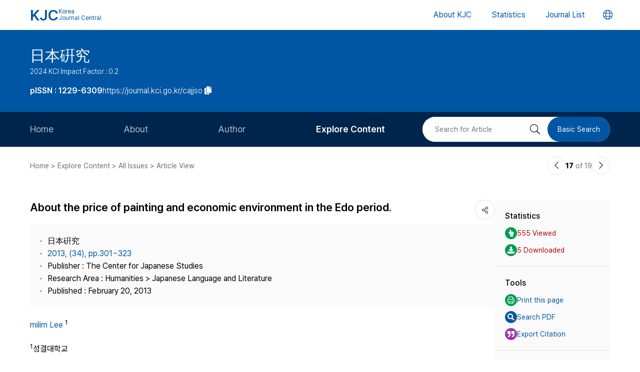

--- FILE ---
content_type: text/html; charset=UTF-8
request_url: https://journal.kci.go.kr/cajjso/archive/articleView?artiId=ART001742166
body_size: 64001
content:
















	
		
			
		
		
		
			
		
		
			
		
		
			
		
		
			
			
			
		
	
	



<!DOCTYPE html>
<html lang="en">
<head>
	<title>About the price of painting and economic environment in the Edo period. (江戶時代 繪師의 畵料와 生活環境에 대하여)</title>
	<meta name="description" content="As building connections between paintings and economic environment have begun to emerge, a variety of matters related to the value of paintings becomes open to question, especially in the case of famo..."/>
	
	<link rel="canonical" href="https://journal.kci.go.kr/cajjso/archive/articleView?artiId=ART001742166" />
	
	<meta name="citation_title" content="About the price of painting and economic environment in the Edo period. (江戶時代 繪師의 畵料와 生活環境에 대하여)"/>
	<meta name="citation_author" content="milim Lee (이미림)"/>
	<meta name="citation_abstract" content="As building connections between paintings and economic environment have begun to emerge, a variety of matters related to the value of paintings becomes open to question, especially in the case of famous artists. When we look at the Japanese Modern Art from an economic perspective, it is questionable if the value of painter&#039;s work is based on its original value of the painting or some sort of his or her social status or reputation.
Moreover, in the Kang-Ho period it is open to question if the price of a famous artist&#039;s painting guarantees the quality of the painting or the quality of painting guarantees the painter&#039;s economic success. Needless to say, any conflict between these correlations could be the case quite a few.
Unlike to a bottom painter or a civil painter, the painter who worked for &#039;Ukiyoe&#039; as his or her karma lived a life of many hardships and the price of painting was too low to be compared. Besides, the value of &#039;Ukiyoe&#039; was lower than a piece of drawing since it was replication of art. In addition, considering the number of the &#039;Ukiyoe&#039; artists that is as many as the sand of the sea, they had to appeal to a master painter and make their paintings attractive enough to ring the heartstrings of a master. Thus &#039;Ukiyoe&#039; had to face the reality and express the sense of reality that came from people living in the real world.
&#039;Ukiyoe&#039;, however, has not been considered as art till the late Edo period. Although the artistic value of the painting was not lower than the value of a court painter&#039;s or a civil one&#039;s, &#039;Ukiyoe&#039; of Utagawa school(歌川派) including Hirosige(廣重) or Hokusai(北齋) could be easily purchased and appreciated at the price of a bowl of udong by anyone.
&#039;Ukiyoe&#039; is one of the art genre which has its significance in the sense of beauty and technique. &#039;Ukiyoe&#039;, however, was widely considered vulgar and civil art due to its biased view which derived from class consciousness in the Kan-Ho period."/>
	<meta name="citation_journal_title" content="日本硏究 (일본연구)"/>
	<meta name="citation_keywords" content="ukiyoe;katusika hokusai;Painting price;utagawa hirosige;utagawa kuniyosi;utagawa school (浮世繪;葛飾北齋;畵料;歌川廣重;歌川國芳;歌川派)"/>
	<meta name="citation_publisher" content="The Center for Japanese Studies (일본연구소)"/>
	<meta name="citation_publication_date" content="2013/02"/>
	<meta name="citation_issn" content="1229-6309"/>
	<meta name="citation_volume" content=""/>
	<meta name="citation_issue" content="34"/>
	<meta name="citation_firstpage" content="301"/>
	<meta name="citation_lastpage" content="323"/>
	<meta name="citation_abstract_html_url" content="https://journal.kci.go.kr/cajjso/archive/articleView?artiId=ART001742166"/>
	
	<meta property="og:type" content="website">
	<meta property="og:site_name" content="Korea Jouenal Central(KJC)">
	<meta property="og:title" content="About the price of painting and economic environment in the Edo period. (江戶時代 繪師의 畵料와 生活環境에 대하여)" /> 
	<meta property="og:article:author" content="milim Lee (이미림)"/>
	<meta property="og:article:tag" content="ukiyoe;katusika hokusai;Painting price;utagawa hirosige;utagawa kuniyosi;utagawa school"/>
	<meta property="og:description" content="日本硏究 | 2013.02">
	<meta property="og:url" content="https://journal.kci.go.kr/cajjso/archive/articleView?artiId=ART001742166">
	




	<meta charset="UTF-8">
	<meta http-equiv="X-UA-Compatible" content="IE=10,chrome=1">
	<meta name="viewport" content="width=device-width,initial-scale=1.0,minimum-scale=0,maximum-scale=1.0,user-scalable=no">
	<meta name="format-detection" content="telephone=no, address=no, email=no">
	
	<link rel="apple-touch-icon" sizes="57x57"   href="/resources/img/2024/favicon/apple-icon-57x57.png" />
	<link rel="apple-touch-icon" sizes="60x60"   href="/resources/img/2024/favicon/apple-icon-60x60.png" />
	<link rel="apple-touch-icon" sizes="72x72"   href="/resources/img/2024/favicon/apple-icon-72x72.png" />
	<link rel="apple-touch-icon" sizes="76x76"   href="/resources/img/2024/favicon/apple-icon-76x76.png" />
	<link rel="apple-touch-icon" sizes="114x114" href="/resources/img/2024/favicon/apple-icon-114x114.png" />
	<link rel="apple-touch-icon" sizes="120x120" href="/resources/img/2024/favicon/apple-icon-120x120.png" />
	<link rel="apple-touch-icon" sizes="144x144" href="/resources/img/2024/favicon/apple-icon-144x144.png" />
	<link rel="apple-touch-icon" sizes="152x152" href="/resources/img/2024/favicon/apple-icon-152x152.png" />
	<link rel="apple-touch-icon" sizes="152x152" href="/resources/img/2024/favicon/apple-icon-180x180.png" />

	<link rel="icon" type="image/png" sizes="192x192" href="/resources/img/2024/favicon/android-icon-192x192.png" />
	<link rel="icon" type="image/png" sizes="32x32" href="/resources/img/2024/favicon/favicon-32x32.png"/>
	<link rel="icon" type="image/png" sizes="96x96" href="/resources/img/2024/favicon/favicon-96x96.png"/>
	<link rel="icon" type="image/png" sizes="16x16" href="/resources/img/2024/favicon/favicon-16x16.png"/>
	<link rel="manifest" href="/resources/img/2024/favicon/manifest.json"/>
	<meta name="msapplication-TileColor" content="#ffffff"/>
	<meta name="msapplication-TileImage" content="/resources/img/2024/favicon/ms-icon-144x144.png" />
	<meta name="theme-color" content="#ffffff"/>
	
	<link rel="stylesheet" type="text/css" href="/resources/css/2024/common/jquery-ui.css">
	<link rel="stylesheet" type="text/css" href="/resources/css/2024/common/fontawesome-all.min.css">

	<link rel="stylesheet" type="text/css" href="/resources/css/2024/common/swiper-bundle.min.css">
	<link rel="stylesheet" type="text/css" href="/resources/css/2024/theme-setting.css?v=2" />
	<link rel="stylesheet" type="text/css" href="/resources/css/2024/base.css?v=2" />
	<link rel="stylesheet" type="text/css" href="/resources/css/2024/common.css?v=2" />
	<link rel="stylesheet" type="text/css" href="/resources/css/2024/sub.css?v=3" />
	<link rel="stylesheet" type="text/css" href="/resources/css/2024/modal.css" />

	<script src="/resources/js/2024/common/jquery-3.3.1.min.js"></script>
	<script src="/resources/js/2024/common/jquery-ui.min.js"></script>
	<script src="/resources/js/2024/common/jquery.easing.1.3.js"></script>

	<script src="/resources/js/2024/common/swiper-bundle.min.js"></script>
	<script src="/resources/js/2024/common.js?v=2"></script>
	
	<script>
		function fncChangeLocale(locale) {
			$.ajax({
				url : "/changeLoace",
				type : "GET",
				data : "language=" + locale,
				dataType : 'text',
				cache : false,
				error : function(xhr, status, error) {
					console.log(error)
				},
				success : function(html) {
	
					if ($("#searchListForm").length > 0) {
						$("#searchListForm").submit();
					} else {
						location.reload()
					}
				}
			});
		}
</script>

	
	<script type="text/javascript">
		function printArticle() {
			var targetWindow = window.open('about:blank', 'win', 'left=10, top=10, width=800, height=800, scrollbars=yes, resizable');
			targetWindow.document.open();
			targetWindow.document.write("<!DOCTYPE html>");
			targetWindow.document.write("<html><head><title>About the price of painting and economic environment in the Edo period. (江戶時代 繪師의 畵料와 生活環境에 대하여)</title></head>");
			targetWindow.document.write("<link rel=\"stylesheet\" href=\"/resources/css/2024/theme-setting.css\">");
			targetWindow.document.write("<link rel=\"stylesheet\" href=\"/resources/css/2024/base.css\">");
			targetWindow.document.write("<link rel=\"stylesheet\" href=\"/resources/css/2024/common.css\">");
			targetWindow.document.write("<link rel=\"stylesheet\" href=\"/resources/css/2024/sub.css\">");
			targetWindow.document.write("<style type=\"text/css\">.share-box{display: none}</style>");
			targetWindow.document.write("</head>");
			targetWindow.document.write("<body onload='setTimeout(function(){window.print();window.close();},500)'>");
			targetWindow.document.write("<div id='container'>");
			targetWindow.document.write("<div class='article-view'>");
			targetWindow.document.write("<div class='av-box'>");
			targetWindow.document.write($(".article-view .av-box").html());
			targetWindow.document.write("</div>");
			targetWindow.document.write("</div>");
			targetWindow.document.write("</div>");
			targetWindow.document.write("</body></html>");
			targetWindow.document.close();
		}
		
		var isScienceOnSearch = false;
		function fncSearchArtiKistiOrte(){
			$(".orte-search-tab").removeClass("active")
			$(".orte-search-tab.kisti").addClass("active")
			$(".orteSrchResult").hide();
			if(!isScienceOnSearch){
				$("#searchPDFLoding").show();
				$.ajax({
					url		: "articleSearchScienceOn",
					type	: "GET",
					data	: "artiId=ART001742166",
					dataType: 'json',
					error: function(xhr, status, error) {
						console.log(error)
					}, 
					success : function (json) {
						var rno = 1;
						var html = "";
						if(json.length > 0){
							$.each(json, function(key, val){
								journalTitle = json[key].journalTitle[0]; 
								issn = json[key].issn[0];
								publisher = json[key].publisher;
								year = json[key].year;
								volume = json[key].volume;
								issue = json[key].issue;
								page = json[key].page; 
								articleTitle = json[key].articleTitle.articleTitle; 
								articleTitle2 = json[key].articleTitle.articleTitle2; 
								arrAuthor = json[key].authorInfo.author;
								deeplink = json[key].deeplink; 
								urlInfo = "";
								if(json[key].urlInfo.length > 0){
									$.each(json[key].urlInfo, function(key, val){
										if(val.indexOf("click.ndsl.kr") > 0){
											urlInfo = val;
										}
									});
									if(urlInfo == ""){
										urlInfo = json[key].urlInfo[0];
										if(urlInfo.indexOf('http') == "-1"){
											urlInfo = "http://doi.org/"+urlInfo;
										}
									}
								}
								author = "";
								if(typeof(arrAuthor) == "string"){
									author = arrAuthor; 
								}else{
									$.each(arrAuthor, function(key, val){
										if(author != ""){
											author += "; "
										}
										author += val['#text'];
									});
								}
								
								if(articleTitle2 == ""){
									title = articleTitle;
								}else{
									title = articleTitle2;
									title += "<br/>"+articleTitle;
								}
								
								if(volume != "" && volume != null){
									volume = " v."+volume;
								}else{
									volume = "";
								}
								if(issue != ""){
									issue = " no."+issue;
								}else{
									issue = "";
								}
								
								html += "<div class=\"jl-con\">"
								html += "	<div class=\"con\">"
								html += "		<a href=\""+deeplink+"\" target=\"_blank\" class=\"tit\">"+title+"</a></p>"
								html += "		<span class=\"info\">"+author+ "<br/>"+journalTitle+volume+issue+", "+page+", "+year+", "+issn+", "+publisher+"</span>"
								if(urlInfo != ""){
									html += "	<div class=\"link-area\" style=\"gap: 5px;\">";
									html += "		<ul class=\"link-list flex-start\">";
									html += "			<a href=\""+urlInfo+"\" class=\"btns btn-blue size-small round5px\" target=\"_blank\">PDF</a>";
									html += "		</ul>";
									html += "	</div>";
								}else{
								}
								html += "	</div>"
								html += "</div>"
							});
						}else{
							html += "<div class=\"jl-con\"><div class=\"con\">no data found.</div></div>"
						}
						if(html == ""){
							html += "<div class=\"jl-con\"><div class=\"con\">no data found.</div></div>"
						}
						$("#searchPDFLoding").hide();
						$("#scienceOnResult").html(html).show();
						isScienceOnSearch = true;
					}
				});
			}else{
				$("#scienceOnResult").show();
			}
		}
		
		var isRissSearch = false;
		function fncSearchArtiRissOrte(){
			$(".orte-search-tab").removeClass("active")
			$(".orte-search-tab.riss").addClass("active")
			$(".orteSrchResult").hide();
			if(!isRissSearch){
				$("#searchPDFLoding").show();
				$.ajax({
					url		: "articleSearchRiss",
					type	: "GET",
					data	: "artiId=ART001742166",
					dataType: 'xml',
					error: function(xhr, status, error) {
						console.log(error)
					}, 
					success : function (data) {
						var rno = 1;
						var html = "";
						var totalcount = $(data).find("head").find("totalcount").text();
						if(totalcount != "0"){
							$(data).find("metadata").each(function(){
								var title = $(this).find("riss\\.title").text();
								var author = $(this).find("riss\\.author").text();
								var publisher = $(this).find("riss\\.publisher").text();
								var pubdate = $(this).find("riss\\.pubdate").text();
								var stitle = $(this).find("riss\\.stitle").text();
								var vol = $(this).find("riss\\.vol").text();
								var no = $(this).find("riss\\.no").text();
								var url = $(this).find("url").text();
								var image = $(this).find("riss\\.image").text();
								
								if(vol != "0" && vol != "-"){
									vol = " v."+vol;
								}else{
									vol = "";
								}
								if(no != "-"){
									no = " no."+no;
								}else{
									no = "";
								}
								
								html += "<div class=\"jl-con\">"
								html += "	<div class=\"con\">"
								html += "		<a href=\""+url+"\" target=\"_blank\" class=\"tit\">"+title+"</a>"
								html += "		<div class=\"info\">"+author+"<br/>"+stitle+vol+no+", "+pubdate+", "+publisher+"</div>"
								html += "	</div>"
								html += "</div>"
							});
						}else{
							html += "<div class=\"jl-con\"><div class=\"con\">no data found.</div></div>"
						}
						if(html == ""){
							html += "<div class=\"jl-con\"><div class=\"con\">no data found.</div></div>"
						}
						$("#searchPDFLoding").hide();
						$("#rissResult").html(html).show();
						isRissSearch = true;
					}
				});
			}else{
				$("#rissResult").show();
			}
		}
		function fncSearchArtiCitedList(page){
			$("#citedListWrap").html("<div class=\"loading\"><em><i class=\"fad fa-spinner fa-spin\"></i></em><span>LOADING</span></div>");
			$.ajax({
				url		: "articleCitedList",
				type	: "GET",
				data	: "artiId=ART001742166&pageIndex="+page,
				dataType: 'html',
				error: function(xhr, status, error) {
					console.log(error)
				}, 
				success : function (html) {
					$("#citedListWrap").html(html);
				}
			});
		}
		function fncSearchArtiWosCitedList(page){
			$("#wosCitedListWrap").html("<div class=\"loading\"><em><i class=\"fad fa-spinner fa-spin\"></i></em><span>LOADING</span></div>");
			$.ajax({
				url		: "articleWosCitedList",
				type	: "GET",
				data	: "artiId=ART001742166&pageIndex="+page,
				dataType: 'html',
				error: function(xhr, status, error) {
					console.log(error)
				}, 
				success : function (html) {
					$("#wosCitedListWrap").html(html);
				}
			});
		}
		
		function fncShare(type){
			var shareUrl = encodeURIComponent("https://journal.kci.go.kr/cajjso/archive/articleView?artiId=ART001742166");
			if(type == "facebook"){
				url = "http://www.facebook.com/sharer/sharer.php?u="+shareUrl;
			}else if(type == "twitter"){
				url = "https://twitter.com/intent/tweet?url="+shareUrl+"&text="+encodeURIComponent("About the price of painting and economic environment in the Edo period. (江戶時代 繪師의 畵料와 生活環境에 대하여)");
			}else if(type == "band"){
				url = "http://www.band.us/plugin/share?route="+shareUrl+"&body="+encodeURIComponent("About the price of painting and economic environment in the Edo period. (江戶時代 繪師의 畵料와 生活環境에 대하여)");
			}
			window.open(url, "_blank", "width=500,height=450, scrollbars=yes, toolbar=no, menubar=no, location=no")
		}
		
		function fncCiteStyle(val){
			$(".styleText").hide();
			$(".styleText#style"+val).show();
		}
		
		function fncTextDown(){
			var val = $('#citationStyle').val();
			var text = $(".styleText#style"+val).html().trim().replace(/\n/g,"").replace(/\r/g,"").replace(/(<br>)/ig,"\r\n");
			var exp = ".txt";
			if(val == "1"){
				exp = ".ris";
			}
			
			var agent = navigator.userAgent.toLowerCase();
			if((navigator.appName == 'Netscape'&& navigator.userAgent.search('Trident')!= -1)
					|| (agent.indexOf("msie")!= -1)){
				window.navigator.msSaveBlob(new Blob([text],{type:"text/plain",endings: "native"}),"Export_Citation"+exp)
			}else{
				const a = document.createElement("a");
				a.style.display = "none";
				document.body.appendChild(a);
				a.href = window.URL.createObjectURL(new Blob([text],{type:"text/plain",endings: "native"}));
				a.setAttribute("download","Export_Citation"+exp);
				a.click();
				document.body.removeChild(a);
			}
		}
		// 목차이동
		function gotoTargetIndex(targetRid) {
			var target = $("#"+targetRid);
			if(!target.find(".slide-onoff-btn").hasClass("on")){
				target.find(".slide-onoff-btn").addClass("on");
				target.find(".ak-con, .csb-list").addClass("slide-open");
				target.find(".ak-con, .csb-list").show();
			}
			$("html, body").animate({ scrollTop: "+="+(target.offset().top - $(window).scrollTop() - 100) }, 500);
		}
		function gotoTargetPatentIndex(targetRid) {
			var target = $("#"+targetRid).closest(".ak-box");
			if(!target.find(".slide-onoff-btn").hasClass("on")){
				target.find(".slide-onoff-btn").addClass("on");
				target.find(".ak-con").addClass("slide-open");
				target.find(".ak-con").show();
			}
			$("html, body").animate({ scrollTop: "+="+(target.offset().top - $(window).scrollTop() - 100) }, 500);
		}
	</script>
</head>
<body>
	<div id="wrapper" class="subindex-ver">
		<form id="advancedSearchform" action="../searchList" method="post">
			<input type="hidden" name="field" value="AU"/>
			<input type="hidden" name="operation" value="AND">
			<input type="hidden" name="keyword" value=""/>
		</form>
		






<div class="skip_navigation">
	<a href="#container" class="skip_navi sn_sub">본문 바로가기</a>
</div>


<header id="header">
	<h1><a href="/"><em>KJC</em><span>Korea<br />Journal Central</span></a></h1>
	<nav class="gnb">
		<ul id="pcGnb">
			<li><a href="/about" class="">About KJC</a></li>
			<li><a href="/statistics" class="">Statistics</a></li>
			<li><a href="/search" class="">Journal List</a></li>
		</ul>
	</nav>
	<div class="mobile-modal">
		<nav id="mGnb" class="m-gnb">
			<ul class="gnb-1ul">
				<li><a href="/about"><span class="ico"><i class="fal fa-hotel"></i></span><em>About KJC</em></a></li>
				<li><a href="/statistics"><span class="ico"><i class="fal fa-chart-bar"></i></span><em>Statistics</em></a></li>
				<li><a href="/search"><span class="ico"><i class="fal fa-list-alt"></i></span><em>Journal List</em></a></li>
			</ul>
		</nav>
	</div>
	<dl class="lang-box">
		<dt>
			<button type="button" class="lang-choice-btn">
			<i class="fal fa-globe"></i>
			<span class="blind">언어변경 버튼</span>
		</button>
		</dt>
		<dd style="display: none;">
			
				
					
				
				
			
			<ul>
				<li >
					<a href="javascript:;" onclick="fncChangeLocale('ko')">한국어</a>
				</li>
				<li class="select">
					<a href="javascript:;" onclick="fncChangeLocale('en')"><i class="far fa-check"></i> English</a>
				</li>
			</ul>
		</dd>
	</dl>
	<div class="mnubtn">
		<button id="menu-icon" class="c-hamburger c-hamburger--htx">
			<span>toggle menu</span>
		</button>
	</div>
</header>
		<!-- container { -->
		<div id="container">
			
				
				
			






<section class="subindex-top">
	<article class="subindex-title-box">
		<div class="max-width all-padding">
			<h2>
				<a href="/cajjso" class="tit-txt">
					
						
							
								
									日本硏究
								
								
							
						
						
					
				</a>
				<em class="subtxt">
					<span>
						2024 KCI Impact Factor : 0.2
					</span>
					
				</em>
			</h2>
			<ul>
				<li>
					<b class="semi">
						
							
							
								<p>pISSN : 1229-6309</p>
							
							
						
					</b>
				</li>
				<li>
					<a href="javascript:;" onclick="fncCopyToClipBoard('https://journal.kci.go.kr/cajjso')"><em>https://journal.kci.go.kr/cajjso</em> <span class="ico"><i class="fas fa-copy"></i></span></a>
				</li>
			</ul>
		</div>
	</article>
	<!-- 서브 GNB // Mobile { -->
	<div class="subindex-gnb-area m-sub-gnb">
		<div class="m-sub-nav">
			<ul id="mobile-slide-master" class="swiper-wrapper">
				<li class="swiper-slide " data-nav='home'><a href="/cajjso" class="m-sub-nav-btn">Home</a></li>
				<li class="swiper-slide "><button type="button" class="m-sub-nav-btn" data-nrf-Submnu="mSubsubNav1" data-nrf-submnu-idx='0'>About</button></li>
				<li class="swiper-slide "><button type="button" class="m-sub-nav-btn" data-nrf-Submnu="mSubsubNav2" data-nrf-submnu-idx='1'>Author</button></li>
				<li class="swiper-slide active"><button type="button" class="m-sub-nav-btn" data-nrf-Submnu="mSubsubNav3" data-nrf-submnu-idx='2'>Explore Content</button></li>
			</ul>
			<button type="button" class="search-btn" onClick="$('.mobile-search').fadeIn('fast'); $('#mobile-keyword').focus();">
				<i class="fal fa-search"></i>
				<span class="blind">검색버튼</span>
			</button>
		</div>
		<div id="mSubsubNav1" class="m-subsub-nav ">
			<ul class="swiper-wrapper">
				<li class="swiper-slide"><a class="sub-btn" href="/cajjso/info/about">Aims and Scope</a></li>
				<li class="swiper-slide"><a class="sub-btn" href="/cajjso/info/index">Journal Metrics</a></li>
				<li class="swiper-slide"><a class="sub-btn" href="/cajjso/info/editorialBoard">Editorial Board</a></li>
				<li class="swiper-slide"><a class="sub-btn" href="/cajjso/info/managingTeam">Journal Staff</a></li>
				<li class="swiper-slide"><a class="sub-btn" href="/cajjso/info/bestPractice">Best Practice</a></li>
				<li class="swiper-slide"><a class="sub-btn" href="/cajjso/info/journalInfo">Journal Information</a></li>
				<li class="swiper-slide"><a class="sub-btn" href="/cajjso/info/society">Publisher</a></li>
				<li class="swiper-slide"><a class="sub-btn" href="/cajjso/info/contact">Contact Us</a></li>
			</ul>
			<div class="arrow-guide"><i class="fal fa-exchange"></i></div>
		</div>
		<div id="mSubsubNav2" class="m-subsub-nav ">
			<ul class="swiper-wrapper">
				<li class="swiper-slide"><a class="sub-btn" href="/cajjso/author/instruction">Information for Authors</a></li>
				<li class="swiper-slide"><a class="sub-btn" href="/cajjso/author/reviewProcess">Review Process</a></li>
				<li class="swiper-slide"><a class="sub-btn" href="/cajjso/author/editorialPolicy">Editorial Policy</a></li>
				<li class="swiper-slide"><a class="sub-btn" href="/cajjso/author/articleProcessingCharge">Article Processing Charge</a></li>
				<li class="swiper-slide"><a class="sub-btn" href="/cajjso/author/copyright">Copyright</a></li>
			</ul>
			<div class="arrow-guide"><i class="fal fa-exchange"></i></div>
		</div>
		<div id="mSubsubNav3" class="m-subsub-nav on">
			<ul class="swiper-wrapper">
				<li class="swiper-slide"><a class="sub-btn" href="/cajjso/archive/currentIssue">Current Issue</a></li>
				<li class="swiper-slide"><a class="sub-btn" href="/cajjso/archive/issueList">All Issues</a></li>
				<li class="swiper-slide"><a class="sub-btn" href="/cajjso/archive/mostRead">Most Read</a></li>
				<li class="swiper-slide"><a class="sub-btn" href="/cajjso/archive/mostCited">Most Cited</a></li>
			</ul>
			<div class="arrow-guide"><i class="fal fa-exchange"></i></div>
		</div>
		
		<script>
		//	모바일 서브 메뉴 CSS 강조 표시 
		var locationURL = window.location.href
		var mobileSubMenuList = document.querySelectorAll(".m-subsub-nav.on .swiper-wrapper li a")
		for (var i = 0; i < mobileSubMenuList.length; i++) {
			var menuHref = mobileSubMenuList[i].getAttribute("href");
			if(locationURL.indexOf(menuHref) > -1){
				$(mobileSubMenuList[i]).parent().addClass('active');
				break;
			}
		}
		var mainSlideFocusIdx = $("#mobile-slide-master .swiper-slide.active").index();
		//	swiper 객체 생성 
		var mainSlide = fnCreateSwiper(".m-sub-nav",mainSlideFocusIdx);
		var subSlides = [];
		$(".m-subsub-nav").each(function(){
			var swiperId = $(this).attr("id")
			var swiper;
			if($(this).hasClass("on")){
				var subSlideFocusIdx = $("#"+swiperId).find(".swiper-slide.active").index();
				swiper = fnCreateSwiper("#" + swiperId,subSlideFocusIdx-1);
			}else{
				swiper = fnCreateSwiper("#" + swiperId,0);
			}
			subSlides.push(swiper);
		});
		
		$(window).resize(fncArrowGuideToggle);
		
		</script>
	</div>
	<!-- } 서브 GNB // Mobile -->
	<!-- 서브 GNB // PC { -->
	<div class="subindex-gnb-area pc-sub-gnb">
		<div class="max-width flex-end page-padding">
			<ul class="flex-start sub-gnb" style="--submnu-num: 8;"> <!-- 롤오버시 서브 메뉴 최고갯수가 8개라 8 -->
				<li class="sub-gnb-1li " data-nav='home'>
					<a href="/cajjso" class="sub-gnb-1a">
						Home
					</a>
				</li>
				<li class="sub-gnb-1li ">
					<a href="javascript:;" class="sub-gnb-1a">About</a>
					<ul class="sub-gnb-2ul">
						<li class="sub-gnb-2li"><a class="sub-gnb-2a" href="/cajjso/info/about">Aims and Scope</a></li>
						<li class="sub-gnb-2li"><a class="sub-gnb-2a" href="/cajjso/info/index">Journal Metrics</a></li>
						<li class="sub-gnb-2li"><a class="sub-gnb-2a" href="/cajjso/info/editorialBoard">Editorial Board</a></li>
						<li class="sub-gnb-2li"><a class="sub-gnb-2a" href="/cajjso/info/managingTeam">Journal Staff</a></li>
						<li class="sub-gnb-2li"><a class="sub-gnb-2a" href="/cajjso/info/bestPractice">Best Practice</a></li>
						<li class="sub-gnb-2li"><a class="sub-gnb-2a" href="/cajjso/info/journalInfo">Journal Information</a></li>
						<li class="sub-gnb-2li"><a class="sub-gnb-2a" href="/cajjso/info/society">Publisher</a></li>
						<li class="sub-gnb-2li"><a class="sub-gnb-2a" href="/cajjso/info/contact">Contact Us</a></li>
					</ul>
				</li>
				<li class="sub-gnb-1li ">
					<a href="javascript:;" class="sub-gnb-1a">Author</a>
					<ul class="sub-gnb-2ul">
						<li class="sub-gnb-2li"><a class="sub-gnb-2a" href="/cajjso/author/instruction">Information for Authors</a></li>
						<li class="sub-gnb-2li"><a class="sub-gnb-2a" href="/cajjso/author/reviewProcess">Review Process</a></li>
						<li class="sub-gnb-2li"><a class="sub-gnb-2a" href="/cajjso/author/editorialPolicy">Editorial Policy</a></li>
						<li class="sub-gnb-2li"><a class="sub-gnb-2a" href="/cajjso/author/articleProcessingCharge">Article Processing Charge</a></li>
						<li class="sub-gnb-2li"><a class="sub-gnb-2a" href="/cajjso/author/copyright">Copyright</a></li>
					</ul>
				</li>
				<li class="sub-gnb-1li select">
					<a href="javascript:;" class="sub-gnb-1a">Explore Content</a>
					<ul class="sub-gnb-2ul">
						<li class="sub-gnb-2li"><a class="sub-gnb-2a" href="/cajjso/archive/currentIssue">Current Issue</a></li>
						<li class="sub-gnb-2li"><a class="sub-gnb-2a" href="/cajjso/archive/issueList">All Issues</a></li>
						<li class="sub-gnb-2li"><a class="sub-gnb-2a" href="/cajjso/archive/mostRead">Most Read</a></li>
						<li class="sub-gnb-2li"><a class="sub-gnb-2a" href="/cajjso/archive/mostCited">Most Cited</a></li>
					</ul>
				</li>
			</ul>
			<form name="searchForm" action="/cajjso/searchList" method="post">
				<div class="flex-end right-searchbox">
					<input type="hidden" name="field" value="ALL">
					<input id="search" type="search" name="keyword" placeholder="Search for Article" title="Search for Article" class="basic-input search-input w200px"/>
					<button type="submit" class="search-btn"><i class="fal fa-search"></i><span class="blind">검색 버튼</span></button>
					<a href="/cajjso/search?searchDiv=basic" class="basic-search-btn">Basic Search</a>
				</div>
			</form>
		</div>
	</div>
	<!-- } 서브 GNB // PC -->
</section>
			<div class="fullSizeOnly">
				<aside class="max-width all-padding location-bar flex-spacebetween fullSizeOnly">
					<em>Home > Explore Content > All Issues > Article View</em>
					<div class="flex-end arrow-stage">
						
						
						
							
						
						
							
						
						<a href="articleView?artiId=ART001742165" title="이전논문" class="arrow-btn">
							<i class="fal fa-chevron-left"></i>
							<span class="blind">이전논문</span>
						</a>
						<span class="num"><b>17</b> of 19</span>
						<a href="articleView?artiId=ART001742167" title="다음논문" class="arrow-btn">
							<i class="fal fa-chevron-right"></i>
							<span class="blind">다음논문</span>
						</a>
					</div>
				</aside>
			</div>
			<section class="base-page max-width all-padding">
				<article class="article-view">
					<div class="av-box">
						<h2>
							
								
									
										
											<p>About the price of painting and economic environment in the Edo period.</p>
										
										
									
								
								
							
						</h2>
						<dl class="share-box">
							<dt><button type="button" class="share-btn" onClick="$('.share-box dd').fadeToggle('fast');"><i class="fal fa-share-alt"></i></button></dt>
							<dd>
								<ul>
									<li>
										<a href="javascript:fncShare('facebook');">
											<span class="ico">
												<img src="/resources/img/2024/common/ico_social_facebook.png" alt="facebook 로고"/>
											</span>
											<em>Facebook</em>
										</a>
									</li>
									<li>
										<a href="javascript:fncShare('twitter');">
											<span class="ico">
												<img src="/resources/img/2024/common/ico_social_x.png" alt="Twitter 로고"/>
											</span>
											<em>X(Twitter)</em>
										</a>
									</li>
								</ul>
							</dd>
						</dl>
						<div class="av-info">
							<div class="av-info-box">
								<ul class="jum-ul">
									<li>
										
											
												
													
														日本硏究
													
													
												
											
											
										
									</li>
									
									<li>
										<a href="articleList?volIsseId=VOL000043770">
											2013,
											(34),
											
												
												
													pp.301~323
												
											
										</a>
									</li>
									
									<li>
										Publisher :
										
											
												
													
														The Center for Japanese Studies
													
													
												
											
											
										
									</li>
									<li>
										Research Area : 
										
											
												
													
														Humanities &gt; Japanese Language and Literature
													
													
												
											
											
										
									</li>
									
										
										
										
											
											<li> Published : February 20, 2013</li>
										
									
									
								</ul>
							</div>
							<p class="info-txt">
								
									
									
									
										
											
										
										
									
									
									<a href="javascript:;" onclick="advancedSearch('AU','milim Lee')">
										milim Lee
									</a>
									
									<sup>1</sup>
								
							</p>
							<p class="info-txt">
								
									<sup>1</sup>성결대학교
								
							</p>
							<button type="button" class="number-of-cited" onclick="gotoTargetIndex('kci-citation-index')">number of Cited : 1</button>
							<div class="icon-img">
							
								
									
										
											<div class="s-state-type-ico type-ico1 ico">Accredited</div>
										
										
										
									
								
								
								
							</div>
						</div>
						<div class="abstract-keyword">
							<div id="abstract-index" class="ak-box">
								<h3 class="flex-spacebetween"><em>ABSTRACT</em><button type="button" class="slide-onoff-btn on slide-open-close" data-nrf-slide="#abstractCon"><i class="far fa-chevron-down"></i></button></h3>
								<div id="abstractCon" class="ak-con slide-open">
									
										
											
												
													
														
															As building connections between paintings and economic environment have begun to emerge, a variety of matters related to the value of paintings becomes open to question, especially in the case of famous artists. When we look at the Japanese Modern Art from an economic perspective, it is questionable if the value of painter&#039;s work is based on its original value of the painting or some sort of his or her social status or reputation.
Moreover, in the Kang-Ho period it is open to question if the price of a famous artist&#039;s painting guarantees the quality of the painting or the quality of painting guarantees the painter&#039;s economic success. Needless to say, any conflict between these correlations could be the case quite a few.
Unlike to a bottom painter or a civil painter, the painter who worked for &#039;Ukiyoe&#039; as his or her karma lived a life of many hardships and the price of painting was too low to be compared. Besides, the value of &#039;Ukiyoe&#039; was lower than a piece of drawing since it was replication of art. In addition, considering the number of the &#039;Ukiyoe&#039; artists that is as many as the sand of the sea, they had to appeal to a master painter and make their paintings attractive enough to ring the heartstrings of a master. Thus &#039;Ukiyoe&#039; had to face the reality and express the sense of reality that came from people living in the real world.
&#039;Ukiyoe&#039;, however, has not been considered as art till the late Edo period. Although the artistic value of the painting was not lower than the value of a court painter&#039;s or a civil one&#039;s, &#039;Ukiyoe&#039; of Utagawa school(歌川派) including Hirosige(廣重) or Hokusai(北齋) could be easily purchased and appreciated at the price of a bowl of udong by anyone.
&#039;Ukiyoe&#039; is one of the art genre which has its significance in the sense of beauty and technique. &#039;Ukiyoe&#039;, however, was widely considered vulgar and civil art due to its biased view which derived from class consciousness in the Kan-Ho period.
														
														
													
												
												
											
										
										
									
								</div>
							</div>
							<div id="keyword-index" class="ak-box">
								<h3 class="flex-spacebetween"><em>KEYWORDS</em><button type="button" class="slide-onoff-btn on slide-open-close" data-nrf-slide="#keywordCon"><i class="far fa-chevron-down"></i></button></h3>
								<div id="keywordCon" class="ak-con slide-open">
									
										
										
											
											
												
													
														
															
																<a href="javascript:;" onclick="advancedSearch('KW','ukiyoe')" >
																	ukiyoe, 
																</a>
															
																<a href="javascript:;" onclick="advancedSearch('KW','katusika hokusai')" >
																	katusika hokusai, 
																</a>
															
																<a href="javascript:;" onclick="advancedSearch('KW','Painting price')" >
																	Painting price, 
																</a>
															
																<a href="javascript:;" onclick="advancedSearch('KW','utagawa hirosige')" >
																	utagawa hirosige, 
																</a>
															
																<a href="javascript:;" onclick="advancedSearch('KW','utagawa kuniyosi')" >
																	utagawa kuniyosi, 
																</a>
															
																<a href="javascript:;" onclick="advancedSearch('KW','utagawa school')" >
																	utagawa school
																</a>
															
														
														
													
												
												
											
											
										
										
									
								
								</div>
							</div>
							
							








						</div>
					</div>
					<div class="av-link-box">
						<div class="av-link-list">
							<h3>Statistics</h3>
							<ul>
								<li>
									<div class="av-btn">
										<span class="ico bg-green"><i class="fas fa-hand-point-up"></i></span>
										<em class="color-red">555 Viewed</em>
									</div>
								</li>
								<li>
									<div class="av-btn">
										<span class="ico bg-green"><i class="fas fa-download"></i></span>
										<em class="color-red">5 Downloaded</em>
									</div>
								</li>
							</ul>
						</div>
						<div class="av-link-list">
							<h3>Tools</h3>
							<ul>
								<li class="fullSizeOnly"><a href="javascript:printArticle();" class="av-btn"><span class="ico bg-green"><i class="far fa-print"></i></span><em>Print this page</em></a></li>
								
								
									<li>
										<button data-nrf-modal="#orte-search-layer" onclick="fncSearchArtiKistiOrte();" class="av-btn modal-open-close">
											<span class="ico bg-blue">
												<span class="icon search"><i class="fas fa-search"></i></span>
											</span>Search PDF
										</button>
									</li>
								
								<li><button class="av-btn modal-open-close" data-nrf-modal="#citationStyleLayer"><span class="ico bg-violet"><i class="fas fa-quote-right"></i></span><em>Export Citation</em></button></li>
							</ul>
						</div>
						<div class="av-link-list">
							<h3>Issue List</h3>
							<ul>
								
									<li>
										<a href="articleList?volIsseId=VOL000186539" class="av-btn">
											<span class="ico bg-blue"><i class="fas fa-book"></i></span>
											<em>
												Vol. No.63
												
											</em>
										</a>
									</li>
								
									<li>
										<a href="articleList?volIsseId=VOL000180511" class="av-btn">
											<span class="ico bg-blue"><i class="fas fa-book"></i></span>
											<em>
												Vol. No.62
												
											</em>
										</a>
									</li>
								
									<li>
										<a href="articleList?volIsseId=VOL000174027" class="av-btn">
											<span class="ico bg-blue"><i class="fas fa-book"></i></span>
											<em>
												Vol. No.61
												
											</em>
										</a>
									</li>
								
							</ul>
						</div>
						
					</div>
				</article>
				<article class="citation-status">
					<h2>Citation status</h2>
					<div id="kci-citation-index" class="citation-status-box">
						<h4>
							<button type="button" id="kciCitationBtn" class="flex-spacebetween csb-onoff-btn slide-open-close" data-nrf-slide="#kciCitationCounts"><em>KCI Citation Counts <b class="semi color-point">(1)</b></em><span class="arrow"><i class="fal fa-chevron-down"></i></span></button>
						</h4>
						<div id="kciCitationCounts" class="csb-list" style="display: none;">
							<div class="scrollbox journal-list-box">
								<div id="citedListWrap" class="journal-list"></div>
							</div>
						</div>
					</div>
					
					
					<div id="references-index" class="citation-status-box">
						<h4>
							<button type="button" class="flex-spacebetween csb-onoff-btn slide-open-close" data-nrf-slide="#references"><em>REFERENCES <b class="semi color-point">(18)</b></em><span class="arrow"><i class="fal fa-chevron-down"></i></span></button>
							<span class="small-txt">* References for papers published after 2024 are currently being built.</span>
						</h4>
						<div id="references" class="csb-list" style="display: none;">
							<div class="scrollbox journal-list-box">
								<div class="journal-list">
									
										<div class="jl-con">
											<div class="con">
												
												
												[book]
												
												
												
												
												
													五十嵐公一
												
												
													/ 2010
												
												
												
													
													
														/ 近世京都畵壇のネトワーク 主文主と繪師
													
												
												
													/ 吉川弘文館
												
												
												
												: 230~235
												
												
												
												
												
											</div>
										</div>
									
										<div class="jl-con">
											<div class="con">
												
												
												[book]
												
												
												
												
												
													井上和雄
												
												
													/ 1931
												
												
												
													
													
														/ 浮世絵師伝
													
												
												
													/ 渡辺版画店
												
												
												
												: 150~
												
												
												
												
												
											</div>
										</div>
									
										<div class="jl-con">
											<div class="con">
												
												
												[book]
												
												
												
												
												
													大久保 純一
												
												
													/ 1994
												
												
												
													
													
														/ 錦繪之値段, In 浮世繪之感賞基礎知識
													
												
												
													/ 至文堂
												
												
												
												: 217~
												
												
												
												
												
											</div>
										</div>
									
										<div class="jl-con">
											<div class="con">
												
												
												[book]
												
												
												
												
												
													河野元昭
												
												
													/ 1996
												
												
												
													
													
														/ 日本の美術367 北斎と葛飾派
													
												
												
													/ 至文堂
												
												
												
												: 46~48
												
												
												
												
												
											</div>
										</div>
									
										<div class="jl-con">
											<div class="con">
												
												
												[book]
												
												
												
												
												
													小林忠
												
												
													/ 2002
												
												
												
													
													
														/ 江戶浮世繪を読む
													
												
												
													/ ちくま親書
												
												
												
												: 60~
												
												
												
												
												
											</div>
										</div>
									
										<div class="jl-con">
											<div class="con">
												
												
												[book]
												
												
												
												
												
													司馬江漢
												
												
													/ 1994
												
												
												
													
													
														/ 西洋畵談, In 司馬江漢
													
												
												
													/ 八坂書房
												
												
												
												: 142~
												
												
												
												
												
											</div>
										</div>
									
										<div class="jl-con">
											<div class="con">
												
												
												[book]
												
												
												
												
												
													瀬木慎一
												
												
													/ 1977
												
												
												
													
													
														/ 江戶美術의 再發見
													
												
												
													/ 毎日新聞社
												
												
												
												: 120~123
												
												
												
												
												
											</div>
										</div>
									
										<div class="jl-con">
											<div class="con">
												
												
												[book]
												
												
												
												
												
													永田生慈
												
												
													/ 2000
												
												
												
													
													
														/ 北斎肉筆画大成
													
												
												
													/ 小学館
												
												
												
												: 245~256
												
												
												
												
												
											</div>
										</div>
									
										<div class="jl-con">
											<div class="con">
												[journal]
												
												
												
												
												
												
												
													永田生慈
												
												
													/ 1983
												
												
												
													
													
														/ 廣重の動靜と作品
													
												
												
													/ 廣重別冊古美術
												
												
												3
												: 35~44
												
												
												
												
												
											</div>
										</div>
									
										<div class="jl-con">
											<div class="con">
												
												
												[book]
												
												
												
												
												
													仁科又亮
												
												
													/ 1988
												
												
												
													
													
														/ 江戶美術考現學-浮世繪のと光影
													
												
												
													/ 畵文堂
												
												
												
												: 14~15
												
												
												
												
												
											</div>
										</div>
									
										<div class="jl-con">
											<div class="con">
												[journal]
												
												
												
												
												
												
												
													松木寬
												
												
													/ 1994
												
												
												
													
													
														/ 御用繪師 狩野派の血と力
													
												
												
													/ 講談社選書メチエ
												
												
												30
												: 200~204
												
												
												
												
												
											</div>
										</div>
									
										<div class="jl-con">
											<div class="con">
												
												
												[book]
												
												
												
												
												
													安村敏信
												
												
													/ 2008
												
												
												
													
													
														/ 江戶繪師
													
												
												
													/ 小學館
												
												
												
												: 131~136
												
												
												
												
												
											</div>
										</div>
									
										<div class="jl-con">
											<div class="con">
												
												
												[book]
												
												
												
												
												
													安村敏信
												
												
													/ 2006
												
												
												
													
													
														/ もっと知りたい狩野派探幽と江戸狩野派
													
												
												
													/ 東京美術
												
												
												
												: 17~24
												
												
												
												
												
											</div>
										</div>
									
										<div class="jl-con">
											<div class="con">
												
												
												[book]
												
												
												
												
												
													吉原健一郎
												
												
													/ 1993
												
												
												
													
													
														/ 日本史大事典 5
													
												
												
													/ 平凡社
												
												
												
												: 136~138
												
												
												
												
												
											</div>
										</div>
									
										<div class="jl-con">
											<div class="con">
												
												
												[book]
												
												
												
												
												
													David W .Galenson
												
												
													/ 2006
												
												
												
													
													
														/ Artistic Capital
													
												
												
													/ Routledge
												
												
												
												
												
												
												
												
												
											</div>
										</div>
									
										<div class="jl-con">
											<div class="con">
												
												
												[book]
												
												
												
												
												
													Richard E. Caves
												
												
													/ 2000
												
												
												
													
													
														/ Creative Industries, Contracts Between Art and Commerce
													
												
												
													/ Harvard University Press
												
												
												
												
												
												
												
												
												
											</div>
										</div>
									
										<div class="jl-con">
											<div class="con">
												
												
												[book]
												
												
												
												
												
													Robert campbell
												
												
													/ 2008
												
												
												
													
													
														/ 河鍋曉斎と幕末明治の書画会
													
												
												
													/ 思文各出版
												
												
												
												: 14~27
												
												
												
												
												
											</div>
										</div>
									
										<div class="jl-con">
											<div class="con">
												
												
												[book]
												
												
												
												
												
													Robert Frank
												
												
													/ 2008
												
												
												
													
													
														/ 승자독식사회
													
												
												
													/ 웅진시식하우스
												
												
												
												: 42~55
												
												
												
												
												
											</div>
										</div>
									
								</div>
							</div>
						</div>
					</div>
					
				</article>
			</section>
			<aside class="article-side-mnu">
				<div class="as-mnulist">
					<ul>
						<li>
							<button type="button" class="asm-btn" onclick="gotoTargetIndex('container')">TOP</button>
						</li>
						<li>
							<button type="button" class="asm-btn" onclick="gotoTargetIndex('abstract-index')">
								ABSTRACT
							</button>
						</li>
						<li>
							<button type="button" class="asm-btn" onclick="gotoTargetIndex('keyword-index')">
								KEYWORDS
							</button>
						</li>
						
						<li>
							<button type="button" class="asm-btn" onclick="gotoTargetIndex('kci-citation-index')">
								KCI Citation Counts <b class="semi color-point">(1)</b>
							</button>
						</li>
						
						
						<li>
							<button type="button" class="asm-btn" onclick="gotoTargetIndex('references-index')">
								REFERENCES <b class="semi color-point">(18)</b>
							</button>
						</li>
					</ul>
				</div>
				<button type="button" class="as-onoff-btn c-hamburger c-hamburger--htx"><span>toggle menu</span></button>
				<script>
					$('.article-side-mnu .as-onoff-btn').click(function() {
						if ($('.article-side-mnu').hasClass('open')) {
							$('.article-side-mnu').removeClass('open');
							$('.article-side-mnu .as-mnulist').fadeOut('fast');
						} else {
							$('.article-side-mnu').addClass('open');
							$('.article-side-mnu .as-mnulist').fadeIn('fast');
						}
					});
				</script>
			</aside>
		</div>
		<!-- } container -->
		




<footer id="footer">
	<h1><img src="/resources/img/2024/common/logo_nrf.png" alt="한국연구재단 로고"/></h1>
	<div class="foot-info">
		<ul>
			<li>
				
					
						<address>201 GAJEONG-RO, YUSEONG-GU, DAEJEON 34113 KOREA</address>
					
					
				
			</li>
			<li>TEL: 042-869-6674, 1544-6118</li>
			<li>E-mail: <a href="mailto:kciadmin@nrf.re.kr">kciadmin@nrf.re.kr</a></li>
		</ul>
		<p class="copyright">COPYRIGHT BY 2024 NRF. ALL RIGHTS RESERVED.</p>
	</div>
</footer>
<iframe id="orteDownFrame" name="orteDownFrame" style="display:none;" title="다운로드 프레임"></iframe>
		





<form name="mobileSearchForm" action="/cajjso/searchList" method="post">
	<div class="mobile-search">
		<div class="top-search">
			<button type="button" class="back-btn" onClick="$('.mobile-search').fadeOut('fast');"><i class="fal fa-arrow-left"></i></button>
			<input type="hidden" name="field" value="ALL">
			<input type="search" name="keyword" id="mobile-keyword" class="basic-input search-input" placeholder="Search for Article" title="Search for Article"/>
			<button type="submit" class="search-btn"><i class="fal fa-search"></i><span class="blind">검색 버튼</span></button>
		</div>
		<div class="search-area all-padding">
			<div class="flex-spacebetween choice-search-type">
				<a href="/cajjso/search?searchDiv=basic" class="choice-search-btn">Basic Search</a>
				<a href="/cajjso/search?searchDiv=advanced" class="choice-search-btn">Advanced Search</a>
			</div>
		</div>
	</div>
</form>
	</div>
	
	<div class="modal size-small modal-search-pdf" id="orte-search-layer">
		<div class="modal-dialog">
			<div class="modal-head flex-spacebetween">
				<h2 class="modal-tit"><em>Search PDF</em></h2>
				<button type="button" class="modal-close-btn modal-open-close" data-nrf-modal="#orte-search-layer"><i class="fal fa-times"></i></button>
			</div>
			<div class="modal-content">
				<div class="basic-tab-box">
					<dl>
						<dt><button type="button" class="tab-onoff-btn"><em>RISS</em><span class="arrow"><i class="fal fa-chevron-down"></i></span></button></dt>
						<dd>
							<ul>
								<li><a href="javascript:;" class="orte-search-tab kisti active" onclick="fncSearchArtiKistiOrte()">ScienceON</a></li>
								<li><a href="javascript:;" class="orte-search-tab riss active" onclick="fncSearchArtiRissOrte()">RISS</a></li>
								<li><a href="https://www.google.co.kr/search?q=江戶時代%20繪師의%20畵料와%20生活環境에%20대하여" target="_blank">Google Search</a></li>
							</ul>
						</dd>
					</dl>
				<script>
					$('.basic-tab-box .tab-onoff-btn').click(function() {
						if($(this).hasClass('view')) {
							$('.basic-tab-box dd').slideUp('fast');
							$(this).removeClass('view');
						} else {
							$('.basic-tab-box dd').slideDown('fast');
							$(this).addClass('view');
						}
					});
				</script>
				</div>
				<div class="journal-list-box">
					<div id="searchPDFLoding" class="loading"><em><i class="fad fa-spinner fa-spin"></i></em><span>LOADING</span></div>
					<div class="journal-list ver-green">
						<ul id="scienceOnResult" class="orteSrchResult"></ul>
						<ul id="rissResult" class="orteSrchResult"></ul>
					</div>
				</div>
			</div>
		</div>
	</div>
	<div class="modal size-small modal-export-citation" id="citationStyleLayer">
		<div class="modal-dialog">
			<div class="modal-head flex-spacebetween">
				<h2 class="modal-tit">
					
						 
							Citation
						
						
					
				</h2>
				<button type="button" class="modal-close-btn modal-open-close" data-nrf-modal="#citationStyleLayer"><i class="fal fa-times"></i></button>
			</div>
			<div class="modal-content">
				<dl class="flex-start choice-type">
					<dt>타입을 선택하세요 :</dt> 
					<dd>
						<select id="citationStyle" onchange="fncCiteStyle(this.value);" title="인용 타입 선택" class="basic-select">
							
								<option value="0">BibTex</option>
							
								<option value="1">RIS</option>
							
								<option value="2">APA</option>
							
								<option value="3">Harvard</option>
							
								<option value="4">MLA</option>
							
								<option value="5">Vancouver</option>
							
								<option value="6">Chicago</option>
							
								<option value="7">ACS</option>
							
								<option value="8">AMA</option>
							
								<option value="9">NLM</option>
							
								<option value="10">IEEE</option>
							
						</select>
					</dd>
				</dl>
				<div class="ec-con">
					
						<div id="style0" class="styleText" >
							@article{ART001742166},<br />author={milim Lee},<br />title={About the price of painting and economic environment in the Edo period.},<br />journal={日本硏究},<br />issn={1229-6309},<br />year={2013},<br />number={34},<br />pages={301-323}
						</div>
					
						<div id="style1" class="styleText" style="display: none">
							TY - JOUR<br />AU - milim Lee<br />TI - About the price of painting and economic environment in the Edo period.<br />JO - 日本硏究<br />PY - 2013<br />VL - null<br />IS - 34<br />PB - The Center for Japanese Studies<br />SP - 301<br />EP - 323<br />SN - 1229-6309<br />AB - As building connections between paintings and economic environment have begun to emerge, a variety of matters related to the value of paintings becomes open to question, especially in the case of famous artists. When we look at the Japanese Modern Art from an economic perspective, it is questionable if the value of painter's work is based on its original value of the painting or some sort of his or her social status or reputation.
Moreover, in the Kang-Ho period it is open to question if the price of a famous artist's painting guarantees the quality of the painting or the quality of painting guarantees the painter's economic success. Needless to say, any conflict between these correlations could be the case quite a few.
Unlike to a bottom painter or a civil painter, the painter who worked for 'Ukiyoe' as his or her karma lived a life of many hardships and the price of painting was too low to be compared. Besides, the value of 'Ukiyoe' was lower than a piece of drawing since it was replication of art. In addition, considering the number of the 'Ukiyoe' artists that is as many as the sand of the sea, they had to appeal to a master painter and make their paintings attractive enough to ring the heartstrings of a master. Thus 'Ukiyoe' had to face the reality and express the sense of reality that came from people living in the real world.
'Ukiyoe', however, has not been considered as art till the late Edo period. Although the artistic value of the painting was not lower than the value of a court painter's or a civil one's, 'Ukiyoe' of Utagawa school(歌川派) including Hirosige(廣重) or Hokusai(北齋) could be easily purchased and appreciated at the price of a bowl of udong by anyone.
'Ukiyoe' is one of the art genre which has its significance in the sense of beauty and technique. 'Ukiyoe', however, was widely considered vulgar and civil art due to its biased view which derived from class consciousness in the Kan-Ho period.<br />KW - ukiyoe;katusika hokusai;Painting price;utagawa hirosige;utagawa kuniyosi;utagawa school<br />DO - <br />UR - <br />ER - 
						</div>
					
						<div id="style2" class="styleText" style="display: none">
							milim Lee. (2013). About the price of painting and economic environment in the Edo period.. 日本硏究,  34, 301-323.
						</div>
					
						<div id="style3" class="styleText" style="display: none">
							milim Lee. 2013, "About the price of painting and economic environment in the Edo period.", 日本硏究, no.34, pp.301-323. 
						</div>
					
						<div id="style4" class="styleText" style="display: none">
							milim Lee "About the price of painting and economic environment in the Edo period." 日本硏究  34 pp.301-323 (2013) : 301.
						</div>
					
						<div id="style5" class="styleText" style="display: none">
							milim Lee. About the price of painting and economic environment in the Edo period..  2013; 34 : 301-323. 
						</div>
					
						<div id="style6" class="styleText" style="display: none">
							milim Lee. "About the price of painting and economic environment in the Edo period." 日本硏究 no.34(2013) : 301-323.
						</div>
					
						<div id="style7" class="styleText" style="display: none">
							milim Lee. About the price of painting and economic environment in the Edo period.. 日本硏究,  34, 301-323. 
						</div>
					
						<div id="style8" class="styleText" style="display: none">
							milim Lee. About the price of painting and economic environment in the Edo period.. 日本硏究. 2013;  34 301-323. 
						</div>
					
						<div id="style9" class="styleText" style="display: none">
							milim Lee. About the price of painting and economic environment in the Edo period..  2013; 34 : 301-323. 
						</div>
					
						<div id="style10" class="styleText" style="display: none">
							milim Lee. "About the price of painting and economic environment in the Edo period." 日本硏究 no.34(2013) : 301-323.
						</div>
					
				</div>
				<div class="btn-area flex-center">
					<button type="button" class="btns btn-point round5px" onclick="fncTextDown()"><i class="far fa-download"></i> 텍스트파일로 저장</button>
				</div>
			</div>
		</div>
	</div>
	<script type="text/javascript">
	
		fncSearchArtiCitedList(1);
	
	
	</script>
</body>
</html>

--- FILE ---
content_type: text/css
request_url: https://journal.kci.go.kr/resources/css/2024/base.css?v=2
body_size: 21781
content:
@charset "utf-8";
/* 투어머치 전현진 */

/* CSS RESET */
html, body, div, span, applet, object, iframe,
h1, h2, h3, h4, h5, h6, p, blockquote, pre,
a, abbr, acronym, address, big, cite, code,
del, dfn, em, img, ins, kbd, q, s, samp,
small, strike, strong, sub, tt, var,
b, u, i, center,
dl, dt, dd, ol, ul, li,
fieldset, form, label, legend,
table, caption, tbody, tfoot, thead, tr, th, td,
article, aside, canvas, details, embed, 
figure, figcaption, footer, header, hgroup, 
menu, nav, output, ruby, section, summary,
time, mark, audio, video {margin: 0;padding: 0;border: 0;font-size: 100%;font: inherit;vertical-align: baseline;}

article, aside, details, figcaption, figure, 
footer, header, hgroup, menu, nav, section {display: block;}

body {line-height: 1;}
body * {box-sizing: border-box;}

legend, .sound-only, .skip, .none {position: absolute;left: -5000px;top: 0;overflow: hidden;line-height: 0.1%;font-size: 0.1%;width: 0.1%;height: 0.1%;}
ol, ul {list-style: none;}
blockquote, q {quotes: none;}
blockquote:before, blockquote:after,
q:before, q:after {content: '';content: none;}

table {table-layout: fixed;width: 100%;border-collapse: collapse;border-spacing: 0;}
table caption {visibility: hidden;overflow: hidden;width: 0;height: 0;font-size: 0;line-height: 0;}


/* 초기화 */
html, body {
	margin: 0;
	padding: 0;
	background-color: var(--color-background);
	font-size: 62.5%;

	-webkit-text-size-adjust: none;
	-moz-text-size-adjust: none;
	-ms-text-size-adjust: none;
}

body, textarea, select, td, th, button, input {
	font: 1.4rem/1.6 var(--font-basic), 'Malgun Gothic', '돋움', 'Dotum', '굴림', 'Gulim', 'arial', 'sans-serif';
	font-variant-ligatures: normal;
	font-variant-caps: normal;
	font-variant-numeric: normal;
	font-variant-east-asian: normal;
	font-stretch: normal;
	color: var(--color-basic);
	box-sizing: border-box;
	vertical-align: middle;
}

html.mnuopen {overflow-y: hidden !important;}

b, strong {font-weight: var(--font-weight-bold);}
b.semi, strong.semi {font-weight: var(--font-weight-semibold);}

a {display:inline-block;color: var(--color-basic);}
a:link, a:visited, a:hover, a:active, a:focus {text-decoration: none;}
a:hover {color: var(--color-blue);}
a.underline {text-decoration: underline;}

button {border: none;margin: 0;padding: 0;background-color: transparent; cursor: pointer;}
button.like-alink:hover {color: var(--color-green) !important;}

img {max-width: 100%;}
img.objectfit {object-fit: cover;}


/* Input, Select, Textarea */
input[type=text],
input[type=password],
input[type=date],
input[type=time],
textarea,
select {
	background-color: var(--color-background);
	-moz-appearance: none;
	-webkit-appearance: none;
	appearance: none;
}

input[type=text]::-webkit-input-placeholder {color: var(--input-placeholder-color);}
input[type=text]:-moz-placeholder {color: var(--input-placeholder-color);}
input[type=text]::-moz-placeholder {color: var(--input-placeholder-color);}
input[type=text]:-ms-input-placeholder {color: var(--input-placeholder-color);}
input[type=password]::-webkit-input-placeholder {color: var(--input-placeholder-color);}
input[type=password]:-moz-placeholder {color: var(--input-placeholder-color);}
input[type=password]::-moz-placeholder {color: var(--input-placeholder-color);}
input[type=password]:-ms-input-placeholder {color: var(--input-placeholder-color);}
input[type=date]::-webkit-input-placeholder {color: var(--input-placeholder-color);}
input[type=date]:-moz-placeholder {color: var(--input-placeholder-color);}
input[type=date]::-moz-placeholder {color: var(--input-placeholder-color);}
input[type=date]:-ms-input-placeholder {color: var(--input-placeholder-color);}
input[type=time]::-webkit-input-placeholder {color: var(--input-placeholder-color);}
input[type=time]:-moz-placeholder {color: var(--input-placeholder-color);}
input[type=time]::-moz-placeholder {color: var(--input-placeholder-color);}
input[type=time]:-ms-input-placeholder {color: var(--input-placeholder-color);}
textarea::-webkit-input-placeholder {color: var(--input-placeholder-color);}
textarea:-moz-placeholder {color: var(--input-placeholder-color);}
textarea::-moz-placeholder {color: var(--input-placeholder-color);}
textarea:-ms-input-placeholder {color: var(--input-placeholder-color);}
select::-ms-expand {display: none;}



input.basic-check,
input.basic-radio,
input.btn-input {
	display: none;
}

input.basic-check+label,
input.basic-radio+label {
    display: flex;
    justify-content: center;
    align-items: center;
    gap: 7px;
	font-weight: normal;
	color: var(--color-basic);
    cursor: pointer;
}

input.basic-check.left+label,
input.basic-radio.left+label {
    justify-content: flex-start;
}

input.basic-check+label span,
input.basic-radio+label span {
	flex-shrink: 0;
    overflow: hidden;
	width: 20px;
	height: 20px;
    line-height: 18px;
    border: 1px solid rgba(var(--black-white-rgb),0.2);
	background-color: var(--color-background);
    text-align: center;
    font-size: 1.2rem;
    color: rgba(var(--color-basic-rgb),0.3);
    /*
    background-image: var(--check-img);
    background-position: center;
    background-repeat: no-repeat;
    background-size: 100%;
    */
    border-radius: 3px;
}

input.basic-check.notxt+label span,
input.basic-radio.notxt+label span {
    margin-right: 0;
}

input.basic-radio+label span {
    border-radius: 50%;
}

input.basic-check:checked+label span,
input.basic-radio:checked+label span {
    border-color: var(--color-point);
	background-color: var(--color-point);
    color: var(--color-white);
}

input.basic-input,
select.basic-select {
    height: 36px;
    border: 1px solid rgba(var(--color-basic-rgb),.15);
    background-color: var(--color-background);
    font-size: clamp(1.2rem, 3vw, 1.4rem);
    border-radius: 5px;
}

input.basic-input {
    line-height: 34px;
	padding: 0 15px;
}

select.basic-select {
	padding: 0 10px;
	padding-right: 30px;
	background: var(--color-background) url("../../img/2024/common/ico_select2.png") no-repeat center right;
}

input.basic-input:focus,
select.basic-select:focus {
/*     outline: none; */
}

/*
input.basic-input[readonly],
select.basic-select[readonly] {
    background-color: rgba(var(--color-basic-rgb),0.05);
}
*/

input.basic-input.readonly,
select.basic-select.readonly {
    background-color: rgba(var(--color-basic-rgb),0.05);
}

textarea.basic-textarea {
	padding: 10px;
	border: 1px solid rgba(var(--color-basic-rgb),.15);
    font-size: 1.5rem;
    border-radius: 3px;
}


/* 공통 */
.nopm, .nopm>li, .nopm>dt, .nopm>dd {padding: 0;margin: 0;list-style: none;}

.smooth,
.smooth-all,
.smooth-all * {-webkit-transition: .3s ease-in-out;-moz-transition: .3s ease-in-out;-o-transition: .3s ease-in-out;transition: .3s ease-in-out;}

.floats                 {zoom: 1;}
.floats:after           {content: '';display: block;clear: both;}
.floats > li            {float: left;}
.floats > li.fr         {float: right;}

.round3px               {border-radius: 3px !important;}
.round5px               {border-radius: 5px !important;}
.round10px              {border-radius: 10px !important;}

.shadowbox              {box-shadow: 5px 5px 20px 0 rgba(var(--color-basic),0.15);}

.font-weight-light      {font-weight: var(--font-weight-light);}
.font-weight-semibold   {font-weight: var(--font-weight-semibold);}
.font-weight-bold       {font-weight: var(--font-weight-bold);}


/* 위치 설정 */
.align-center       {text-align: center !important;}
.align-left         {text-align: left !important;}
.align-right        {text-align: right !important;}

.flex-start         {display: flex !important; align-items: center; justify-content: flex-start !important;}
.flex-center        {display: flex !important; align-items: center; justify-content: center !important;}
.flex-end           {display: flex !important; align-items: center; justify-content: flex-end !important;}
.flex-spacebetween  {display: flex !important; align-items: center; justify-content: space-between !important;}
.flex-spacearound   {display: flex !important; align-items: center; justify-content: space-around !important;}


/* 말줄임 */
.oneline                    {display: block;overflow: hidden;text-overflow: ellipsis;white-space: nowrap;}
.line-cut                   {text-overflow: ellipsis;display: -webkit-box !important;overflow: hidden;-webkit-box-orient: vertical;}
.line-cut.line-cut-2        {-webkit-line-clamp: 2;}
.line-cut.line-cut-3        {-webkit-line-clamp: 3;}
.line-cut.line-cut-4        {-webkit-line-clamp: 4;}
.line-cut.line-cut-5        {-webkit-line-clamp: 5;}
.line-cut.line-cut-7        {-webkit-line-clamp: 7;}
.line-cut.line-cut-10       {-webkit-line-clamp: 10;}


/* 동영상 임베드 */
.embed-container {
	position: relative;
	padding-bottom: 56.25%;
	height: 0;
	overflow: hidden;
}

.embed-container iframe,
.embed-container object,
.embed-container embed,
.embed-container video {
	position: absolute;
	top: 0;
	left: 0;
	width: 100%;
	height: 100%;
}


/* 햄버거 메뉴 */
.c-hamburger {
	display: block;
	position: relative;
	overflow: hidden;
	margin: 0;
	padding: 0;
	width: 50px;
	height: 50px;
	font-size: 0;
	text-indent: -9999px;
	appearance: none;
	box-shadow: none;
	border-radius: 0px;
	border: none;
	cursor: pointer;
	transition: background 0.3s;
	background-color: rgba(255,255,255,0);
}

.c-hamburger:focus {
/* 	outline:none; */
}

.c-hamburger span {
	display: block;
	position: absolute;
	top: 25px;
	left: 14px;
	right: 14px;
	height: 2px;
	background-color: var(--color-basic);
}

.c-hamburger span::before,
.c-hamburger span::after {
	position: absolute;
	display: block;
	left: 0;
	width: 100%;
	height: 2px;
	background-color: var(--color-basic);
	content: "";
}

.c-hamburger span::before {
	top: -8px;
	background-color: var(--color-point);
}

.c-hamburger span::after {
	bottom: -8px;
}

.c-hamburger--htx span {
	transition: background 0s 0.3s;
}

.c-hamburger--htx span::before,
.c-hamburger--htx span::after {
	transition-duration: 0.3s, 0.3s;
	transition-delay: 0.3s, 0s;
}

.c-hamburger--htx span::before {
	transition-property: top, transform;
}

.c-hamburger--htx span::after {
	transition-property: bottom, transform;
}

.open .c-hamburger--htx span{
	background: none !important;
}

.open .c-hamburger--htx span::before{
	top: 0;
	transform: rotate(45deg);
	background-color: var(--color-point);
}

.open .c-hamburger--htx span::after{
	bottom: 0;
	transform: rotate(-45deg);
	background-color: var(--color-point);
}

.open .c-hamburger--htx span::before,
.open .c-hamburger--htx span::after{
	transition-delay: 0s, 0.3s;
}


/* 스크롤 커스텀 // 세로 */
.scrollbox {
    overflow-x: hidden;
	overflow-y: auto;
	-ms-overflow-style: scrollbar;
}

.scrollbox::-webkit-scrollbar {
	width: 6px;
}

.scrollbox::-webkit-scrollbar-track {
	background-color: rgba(0,0,0,0.03);
}

.scrollbox::-webkit-scrollbar-thumb {
	border-radius: 3px;
	background-color: rgba(0,0,0,0.1);
    cursor: pointer;
}

.scrollbox::-webkit-scrollbar-thumb:hover {
	background-color: var(--color-blue-deep);
}


/* 가로 스크롤 */
.width-scrollbox {
	overflow-x: auto;
    margin: 0 -20px;
	-ms-overflow-style: scrollbar;
}

.width-scrollbox .scroll-con {
	padding: 0 20px 10px;
}

.width-scrollbox.w480 .scroll-con {
	width: 400px;
}

.width-scrollbox.w640 .scroll-con {
	width: 600px;
}

.width-scrollbox.w768 .scroll-con {
	width: 800px;
}

.width-scrollbox.w980 .scroll-con {
	width: 1000px;
}

@media screen and (min-width: 479px) {
	.width-scrollbox.w480 {
		margin: 0 !important;
	}

	.width-scrollbox.w480 .scroll-con {
		width: 100%;
	}
}

@media screen and (min-width: 639px) {
	.width-scrollbox.w640 {
		margin: 0 !important;
	}

	.width-scrollbox.w640 .scroll-con {
		width: 100%;
		padding: 0;
	}
}

@media screen and (min-width: 767px) {
	.width-scrollbox.w768 {
		margin: 0 !important;
	}

	.width-scrollbox.w768 .scroll-con {
		width: 100%;
	}
}

@media screen and (min-width: 979px) {
	.width-scrollbox.w980 {
		margin: 0 !important;
	}

	.width-scrollbox.w980 .scroll-con {
		width: 100%;
        padding: 0;
	}
}


/* 페이지네이션 */
.pagination {
    display: flex;
    justify-content: center;
    align-items: center;
    gap: 5px;
}

.pagination .num {
    width: 36px;
    height: 36px;
    line-height: 34px;
    border: 1px solid rgba(var(--color-basic-rgb),0.1);
    background-color: var(--color-background);
    text-align: center;
    color: var(--color-gray);
    font-size: 1.3rem;
    border-radius: 5px;
    transition: .2s;
}

.pagination.ver-mini .num {
    width: 30px;
    height: 30px;
    line-height: 28px;
}

.pagination .num:not(.active):hover {
    border-color: var(--color-green);
    color: var(--color-green);
}

.pagination .num.active {
    background-color: var(--color-green);
    color: var(--color-white);
    font-weight: var(--font-weight-semibold);
    cursor: default;
}


/* 파일 업로드 */
.uploadfile {
    position: relative;
}

.uploadfile .file-upload-button {
    display: block;
    height: 36px;
    padding: 0 10px;
    border: 1px solid rgba(255,255,255,0.2);
    background-color: var(--color-jade);
    color: var(--color-white);
    font-size: 1.4rem;
    border-radius: 4px;
    cursor: pointer;
}

.uploadfile .hiddenfile {
    position: absolute;
    top: 0;
    left: 0;
    bottom: 0;
    right: 0;
    opacity: 0;
    cursor: pointer;
    z-index: 100;
}

.file-list {
    margin-top: 10px;
}

.file-list li {
    display: flex;
    justify-content: flex-start;
    align-items: center;
    gap: 10px;
}

.file-list li:not(:first-child) {
    margin-top: 5px;
    padding-top: 5px;
    border-top: 1px dotted var(--color-gray-light);
}

.file-list li .file-btn {
    font-size: clamp(1.3rem, 2vw, 1.5rem);
}

.file-list li .file-btn:hover {
    text-decoration: underline;
}

.file-list li .del-btn {
    flex-shrink: 0;
    width: 24px;
    height: 24px;
    line-height: 24px;
    background-color: rgba(var(--black-white-rgb),0.2);
    color: var(--color-white);
    border-radius: 50%;
    transition: .2s;
}

.file-list li .del-btn:hover {
    background-color: rgba(var(--black-white-rgb),0.5);
}


/* 버튼 영역 */
.btns {
    display: inline-block;
    height: 36px;
    line-height: 34px;
    padding: 0 15px;
    border: 1px solid rgba(var(--color-basic-rgb),.15);
    background-color: var(--color-background);
    color: var(--color-basic);
	text-align: center;
    transition: .3s;
}

.btns.side-round {
    border-radius: 18px;
}

.btns:hover {
    /* filter: brightness(0.95); */
}

.btns.size-big {
    height: 60px;
    line-height: 58px;
    padding: 0 20px;
    font-size: 1.6rem;
}

.btns.size-big.side-round {
    border-radius: 30px;
}

.btns.size-semibig {
    height: 40px;
    line-height: 38px;
    padding: 0 15px;
    font-size: 1.6rem;
}

.btns.size-semibig.side-round {
    border-radius: 20px;
}

.btns.size-small {
    height: 24px;
    line-height: 22px;
    padding: 0 10px;
    font-size: 1.3rem;
}

.btns.size-small.side-round {
    border-radius: 12px;
}

.btns.btn-img {
    display: flex;
    justify-content: center;
    align-items: center;
    font-size: 0;
}

.btns.btn-onlyicon {
    width: 36px;
    padding: 0;
}


/* 사이즈 */
.w10 {width: 10% !important;}
.w15 {width: 15% !important;}
.w20 {width: 20% !important;}
.w25 {width: 25% !important;}
.w29 {width: 29% !important;}
.w30 {width: 30% !important;}
.w35 {width: 35% !important;}
.w39 {width: 39% !important;}
.w40 {width: 40% !important;}
.w45 {width: 45% !important;}
.w49 {width: 49% !important;}
.w50 {width: 50% !important;}
.w55 {width: 55% !important;}
.w60 {width: 60% !important;}
.w65 {width: 65% !important;}
.w69 {width: 69% !important;}
.w70 {width: 70% !important;}
.w75 {width: 75% !important;}
.w80 {width: 80% !important;}
.w85 {width: 85% !important;}
.w90 {width: 90% !important;}
.w95 {width: 95% !important;}
.w100 {width: 100% !important;}

.w50px {width: 50px !important;}
.w70px {width: 70px !important;}
.w80px {width: 80px !important;}
.w90px {width: 90px !important;}
.w100px {width: 100px !important;}
.w120px {width: 120px !important;}
.w150px {width: 150px !important;}
.w170px {width: 170px !important;}
.w200px {width: 200px !important;}
.w250px {width: 250px !important;}
.w300px {width: 300px !important;}
.w350px {width: 350px !important;}
.w400px {width: 400px !important;}
.w450px {width: 450px !important;}
.w500px {width: 500px !important;}
.w550px {width: 550px !important;}
.w600px {width: 600px !important;}
.w650px {width: 650px !important;}
.w700px {width: 700px !important;}
.w750px {width: 750px !important;}
.w800px {width: 800px !important;}
.w850px {width: 850px !important;}
.w900px {width: 900px !important;}
.w950px {width: 950px !important;}
.w1000px {width: 1000px !important;}

.mgt0px {margin-top: 0px !important;}
.mgt5px {margin-top: 5px !important;}
.mgt10px {margin-top: 10px !important;}
.mgt15px {margin-top: 15px !important;}
.mgt20px {margin-top: 20px !important;}
.mgt25px {margin-top: 25px !important;}
.mgt30px {margin-top: 30px !important;}
.mgt35px {margin-top: 35px !important;}
.mgt40px {margin-top: 40px !important;}
.mgt45px {margin-top: 45px !important;}
.mgt50px {margin-top: 50px !important;}
.mgt60px {margin-top: 60px !important;}
.mgt70px {margin-top: 70px !important;}
.mgt80px {margin-top: 80px !important;}
.mgt90px {margin-top: 90px !important;}
.mgt100px {margin-top: 100px !important;}

.mgb0px {margin-bottom: 0px !important;}
.mgb5px {margin-bottom: 5px !important;}
.mgb10px {margin-bottom: 10px !important;}
.mgb15px {margin-bottom: 15px !important;}
.mgb20px {margin-bottom: 20px !important;}
.mgb30px {margin-bottom: 30px !important;}
.mgb40px {margin-bottom: 40px !important;}
.mgb50px {margin-bottom: 50px !important;}
.mgb60px {margin-bottom: 60px !important;}
.mgb70px {margin-bottom: 70px !important;}
.mgb80px {margin-bottom: 80px !important;}
.mgb90px {margin-bottom: 90px !important;}
.mgb100px {margin-bottom: 100px !important;}

.mgl5px {margin-left: 5px !important;}
.mgl10px {margin-left: 10px !important;}
.mgl20px {margin-left: 20px !important;}
.mgl30px {margin-left: 30px !important;}
.mgl40px {margin-left: 40px !important;}
.mgl50px {margin-left: 50px !important;}
.mgl60px {margin-left: 60px !important;}
.mgl70px {margin-left: 70px !important;}
.mgl80px {margin-left: 80px !important;}
.mgl90px {margin-left: 90px !important;}
.mgl100px {margin-left: 100px !important;}

.mgr5px {margin-right: 5px !important;}
.mgr10px {margin-right: 10px !important;}
.mgr20px {margin-right: 20px !important;}
.mgr30px {margin-right: 30px !important;}
.mgr40px {margin-right: 40px !important;}
.mgr50px {margin-right: 50px !important;}
.mgr60px {margin-right: 60px !important;}
.mgr70px {margin-right: 70px !important;}
.mgr80px {margin-right: 80px !important;}
.mgr90px {margin-right: 90px !important;}
.mgr100px {margin-right: 100px !important;}

.pdt0px {padding-top: 0px !important;}
.pdt5px {padding-top: 5px !important;}
.pdt10px {padding-top: 10px !important;}
.pdt15px {padding-top: 15px !important;}
.pdt20px {padding-top: 20px !important;}
.pdt30px {padding-top: 30px !important;}
.pdt40px {padding-top: 40px !important;}
.pdt50px {padding-top: 50px !important;}
.pdt60px {padding-top: 60px !important;}
.pdt70px {padding-top: 70px !important;}
.pdt80px {padding-top: 80px !important;}
.pdt90px {padding-top: 90px !important;}
.pdt100px {padding-top: 100px !important;}

.pdb0px {padding-bottom: 0px !important;}
.pdb5px {padding-bottom: 5px !important;}
.pdb10px {padding-bottom: 10px !important;}
.pdb15px {padding-bottom: 15px !important;}
.pdb20px {padding-bottom: 20px !important;}
.pdb30px {padding-bottom: 30px !important;}
.pdb40px {padding-bottom: 40px !important;}
.pdb50px {padding-bottom: 50px !important;}
.pdb60px {padding-bottom: 60px !important;}
.pdb70px {padding-bottom: 70px !important;}
.pdb80px {padding-bottom: 80px !important;}
.pdb90px {padding-bottom: 90px !important;}
.pdb100px {padding-bottom: 100px !important;}

.pdl0px {padding-left: 0px !important;}
.pdl5px {padding-left: 5px !important;}
.pdl10px {padding-left: 10px !important;}
.pdl15px {padding-left: 15px !important;}
.pdl20px {padding-left: 20px !important;}
.pdl30px {padding-left: 30px !important;}
.pdl40px {padding-left: 40px !important;}
.pdl50px {padding-left: 50px !important;}
.pdl60px {padding-left: 60px !important;}
.pdl70px {padding-left: 70px !important;}
.pdl80px {padding-left: 80px !important;}
.pdl90px {padding-left: 90px !important;}
.pdl100px {padding-left: 100px !important;}

.pdr0px {padding-right: 0px !important;}
.pdr5px {padding-right: 5px !important;}
.pdr10px {padding-right: 10px !important;}
.pdr15px {padding-right: 15px !important;}
.pdr20px {padding-right: 20px !important;}
.pdr30px {padding-right: 30px !important;}
.pdr40px {padding-right: 40px !important;}
.pdr50px {padding-right: 50px !important;}
.pdr60px {padding-right: 60px !important;}
.pdr70px {padding-right: 70px !important;}
.pdr80px {padding-right: 80px !important;}
.pdr90px {padding-right: 90px !important;}
.pdr100px {padding-right: 100px !important;}

.fsize12 {font-size: 1.2rem !important;}
.fsize13 {font-size: 1.3rem !important;}
.fsize14 {font-size: 1.4rem !important;}
.fsize15 {font-size: 1.5rem !important;}
.fsize16 {font-size: 1.6rem !important;}
.fsize18 {font-size: 1.8rem !important;}
.fsize20 {font-size: 2rem !important;}
.fsize24 {font-size: 2.4rem !important;}


@media screen and (min-width: 639px) {
}

@media screen and (min-width: 767px) {
}

@media screen and (min-width: 979px) {
}

@media screen and (min-width: 1239px) {
}

@media screen and (min-width: 1340px) {
}

@media screen and (min-width: 1439px) {
}

@media screen and (min-width: 1640px) {
}

@media screen and (min-width: 1840px) {
}